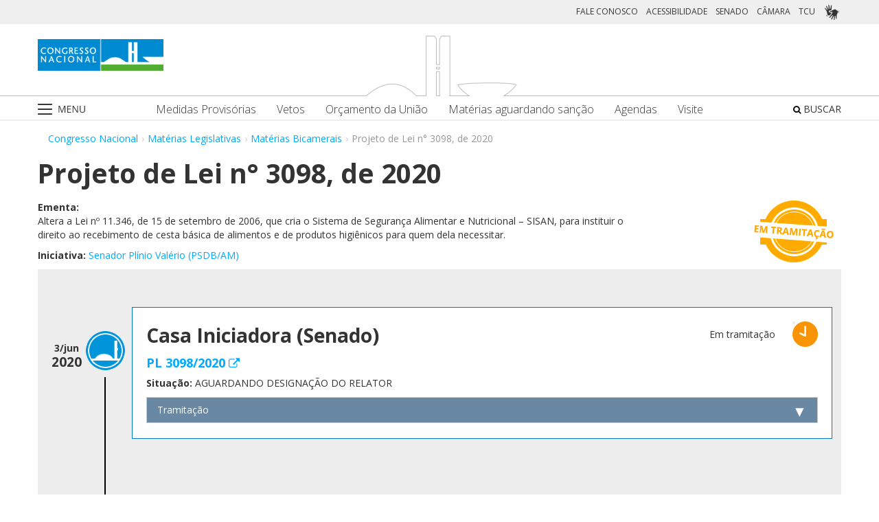

--- FILE ---
content_type: text/html;charset=UTF-8
request_url: https://www.congressonacional.leg.br/materias/materias-bicamerais/-/ver/pl-3098-2020
body_size: 55837
content:
<!DOCTYPE html> <html class="aui ltr" dir="ltr" lang="pt-BR"> <head> <title>Projeto de Lei n° 3098, de 2020 - Matérias Bicamerais - Congresso Nacional</title> <link rel="apple-touch-icon" sizes="180x180" href="https://www.congressonacional.leg.br/congresso-theme/images/favicon/apple-touch-icon.png"> <link rel="icon" type="image/png" sizes="32x32" href="https://www.congressonacional.leg.br/congresso-theme/images/favicon/favicon-32x32.png"> <link rel="icon" type="image/png" sizes="16x16" href="https://www.congressonacional.leg.br/congresso-theme/images/favicon/favicon-16x16.png"> <link rel="mask-icon" href="https://www.congressonacional.leg.br/congresso-theme/images/favicon/safari-pinned-tab.svg"> <link rel="shortcut icon" href="https://www.congressonacional.leg.br/congresso-theme/images/favicon/favicon.ico"> <meta content="initial-scale=1.0, width=device-width" name="viewport" /> <link rel="preconnect" href="https://fonts.googleapis.com"> <link rel="preconnect" href="https://fonts.gstatic.com" crossorigin> <link href="https://fonts.googleapis.com/css2?family=Open+Sans:ital,wght@0,300..800;1,300..800&display=swap" rel="stylesheet"> <meta content="text/html; charset=UTF-8" http-equiv="content-type" /> <meta content="Altera a Lei nº 11.346, de 15 de setembro de 2006, que cria o Sistema de Segurança Alimentar e Nutricional &#x2013; SISAN, para instituir o direito ao recebimento de cesta básica de alimentos e de produtos higiênicos para quem dela necessitar." lang="pt-BR" name="description" /> <link href="https://www.congressonacional.leg.br/congresso-theme/images/favicon.ico" rel="Shortcut Icon" /> <link class="lfr-css-file" href="https&#x3a;&#x2f;&#x2f;www&#x2e;congressonacional&#x2e;leg&#x2e;br&#x2f;congresso-theme&#x2f;css&#x2f;aui&#x2e;css&#x3f;browserId&#x3d;other&#x26;themeId&#x3d;congresso_WAR_congressotheme&#x26;minifierType&#x3d;css&#x26;languageId&#x3d;pt_BR&#x26;b&#x3d;6205&#x26;t&#x3d;1769788129000" rel="stylesheet" type="text/css" /> <link href="&#x2f;html&#x2f;css&#x2f;main&#x2e;css&#x3f;browserId&#x3d;other&#x26;themeId&#x3d;congresso_WAR_congressotheme&#x26;minifierType&#x3d;css&#x26;languageId&#x3d;pt_BR&#x26;b&#x3d;6205&#x26;t&#x3d;1586405536000" rel="stylesheet" type="text/css" /> <link href="https://www.congressonacional.leg.br/atividade-portlet/css/materia-bicameral.css?browserId=other&amp;themeId=congresso_WAR_congressotheme&amp;minifierType=css&amp;languageId=pt_BR&amp;b=6205&amp;t=1769788136000" rel="stylesheet" type="text/css" /> <link href="https://www.congressonacional.leg.br/notifications-portlet/notifications/css/main.css?browserId=other&amp;themeId=congresso_WAR_congressotheme&amp;minifierType=css&amp;languageId=pt_BR&amp;b=6205&amp;t=1769788117000" rel="stylesheet" type="text/css" /> <script type="text/javascript">var Liferay={Browser:{acceptsGzip:function(){return true},getMajorVersion:function(){return 131},getRevision:function(){return"537.36"},getVersion:function(){return"131.0"},isAir:function(){return false},isChrome:function(){return true},isFirefox:function(){return false},isGecko:function(){return true},isIe:function(){return false},isIphone:function(){return false},isLinux:function(){return false},isMac:function(){return true},isMobile:function(){return false},isMozilla:function(){return false},isOpera:function(){return false},isRtf:function(){return true},isSafari:function(){return true},isSun:function(){return false},isWap:function(){return false},isWapXhtml:function(){return false},isWebKit:function(){return true},isWindows:function(){return false},isWml:function(){return false}},Data:{NAV_SELECTOR:"#navigation",isCustomizationView:function(){return false},notices:[null]},ThemeDisplay:{getLayoutId:function(){return"122"},getLayoutURL:function(){return"https://www.congressonacional.leg.br/materias/materias-bicamerais"},getParentLayoutId:function(){return"18"},isPrivateLayout:function(){return"false"},isVirtualLayout:function(){return false},getBCP47LanguageId:function(){return"pt-BR"},getCDNBaseURL:function(){return"https://www.congressonacional.leg.br"},getCDNDynamicResourcesHost:function(){return""},getCDNHost:function(){return""},getCompanyId:function(){return"10159"},getCompanyGroupId:function(){return"10199"},getDefaultLanguageId:function(){return"pt_BR"},getDoAsUserIdEncoded:function(){return""},getLanguageId:function(){return"pt_BR"},getParentGroupId:function(){return"59501"},getPathContext:function(){return""},getPathImage:function(){return"/image"},getPathJavaScript:function(){return"/html/js"},getPathMain:function(){return"/c"},getPathThemeImages:function(){return"https://www.congressonacional.leg.br/congresso-theme/images"},getPathThemeRoot:function(){return"/congresso-theme"},getPlid:function(){return"108808001"},getPortalURL:function(){return"https://www.congressonacional.leg.br"},getPortletSetupShowBordersDefault:function(){return true},getScopeGroupId:function(){return"59501"},getScopeGroupIdOrLiveGroupId:function(){return"59501"},getSessionId:function(){return""},getSiteGroupId:function(){return"59501"},getURLControlPanel:function(){return"/group/control_panel?refererPlid=108808001"},getURLHome:function(){return"https\x3a\x2f\x2fwww\x2econgressonacional\x2eleg\x2ebr\x2fweb\x2fguest"},getUserId:function(){return"10163"},getUserName:function(){return""},isAddSessionIdToURL:function(){return false},isFreeformLayout:function(){return false},isImpersonated:function(){return false},isSignedIn:function(){return false},isStateExclusive:function(){return false},isStateMaximized:function(){return false},isStatePopUp:function(){return false}},PropsValues:{NTLM_AUTH_ENABLED:false}};var themeDisplay=Liferay.ThemeDisplay;Liferay.AUI={getAvailableLangPath:function(){return"available_languages.jsp?browserId=other&themeId=congresso_WAR_congressotheme&colorSchemeId=01&minifierType=js&languageId=pt_BR&b=6205&t=1588113760000"},getCombine:function(){return true},getComboPath:function(){return"/combo/?browserId=other&minifierType=&languageId=pt_BR&b=6205&t=1588113760000&"},getFilter:function(){return"min"},getJavaScriptRootPath:function(){return"/html/js"},getLangPath:function(){return"aui_lang.jsp?browserId=other&themeId=congresso_WAR_congressotheme&colorSchemeId=01&minifierType=js&languageId=pt_BR&b=6205&t=1588113760000"},getStaticResourceURLParams:function(){return"?browserId=other&minifierType=&languageId=pt_BR&b=6205&t=1588113760000"}};Liferay.authToken="cbSwTCPH";Liferay.currentURL="\x2fmaterias\x2fmaterias-bicamerais\x2f-\x2fver\x2fpl-3098-2020";Liferay.currentURLEncoded="%2Fmaterias%2Fmaterias-bicamerais%2F-%2Fver%2Fpl-3098-2020";</script> <script src="/html/js/barebone.jsp?browserId=other&amp;themeId=congresso_WAR_congressotheme&amp;colorSchemeId=01&amp;minifierType=js&amp;minifierBundleId=javascript.barebone.files&amp;languageId=pt_BR&amp;b=6205&amp;t=1588113760000" type="text/javascript"></script> <script type="text/javascript">Liferay.Portlet.list=["materiabicameral_WAR_atividadeportlet","menucongresso_WAR_senadoportlet"];</script> <link class="lfr-css-file" href="https&#x3a;&#x2f;&#x2f;www&#x2e;congressonacional&#x2e;leg&#x2e;br&#x2f;congresso-theme&#x2f;css&#x2f;main&#x2e;css&#x3f;browserId&#x3d;other&#x26;themeId&#x3d;congresso_WAR_congressotheme&#x26;minifierType&#x3d;css&#x26;languageId&#x3d;pt_BR&#x26;b&#x3d;6205&#x26;t&#x3d;1769788129000" rel="stylesheet" type="text/css" /> <style type="text/css">#p_p_id_materiabicameral_WAR_atividadeportlet_ .portlet-borderless-container{border-width:;border-style:}</style> <link href="/congresso-theme/css/font-awesome/5.15.4/css/all.min.css" rel="stylesheet" type="text/css"> <!-- Google tag (gtag.js) --> <script async src="https://www.googletagmanager.com/gtag/js?id=G-K70F0MKH7X"></script> <script>window.dataLayer=window.dataLayer||[];function gtag(){dataLayer.push(arguments)}gtag("js",new Date());gtag("config","G-K70F0MKH7X");</script> </head> <body class=" yui3-skin-sam controls-visible signed-out public-page site"> <a href="#main-content" id="skip-to-content">Pular para o conteúdo</a> <div id="wrapper"> <section class="container topo"> <header id="banner" role="banner"> <div id="heading"> <div class="row-fluid cn-topo"> <div class="span12 coluna1"> <!-- barra links --> <div class=" cn-grupo-links-barra"> <div class="container" > <div class="cn-grupo-links pull-right"> <div class="cn-grupo-links--item"> <a href="https://www.congressonacional.leg.br/fale-conosco" target="_blank">FALE CONOSCO</a> </div> <div class="cn-grupo-links--item"> <a href="https://www.congressonacional.leg.br/institucional/acessibilidade" target="_blank">ACESSIBILIDADE</a> </div> <div class="cn-grupo-links--item"> <a href="https://www12.senado.leg.br/hpsenado" target="_blank"> SENADO </a> </div> <div class="cn-grupo-links--item"> <a href="https://www.camara.leg.br/" target="_blank"> CÂMARA </a> </div> <div class="cn-grupo-links--item"> <a href="https://portal.tcu.gov.br/" target="_blank"> TCU </a> </div> <div class="cn-grupo-links--item libras"> <a href="#" id="link_vlibras"> <img src="https://www.congressonacional.leg.br/congresso-theme/images/icon-libras-2.png" class="img_libras" alt="Libras"> </a> </div> </div> </div> </div> <!-- fim barra links --> <div class="topo_cn"> <div class="row-fluid topo cn-topo-desktop"> <div class="container"> <div class="span4 logo_cn1"> <a class="logo custom-logo" href="/home" title="Go to Congresso Nacional"> <img src="https://www.congressonacional.leg.br/congresso-theme/images/marca_cn.png" width="183" height="46" alt="Logo Congresso Nacional"> </a> </div> <div class="span4 logo_cn2 text-center"> <img src="https://www.congressonacional.leg.br/congresso-theme/images/banner-topo.png" alt="Logo Congresso Nacional"> </div> </div> </div> <div class="cn-topo-navigation"> <div class="portlet-boundary portlet-boundary_menucongresso_WAR_senadoportlet_ portlet-static portlet-static-end portlet-borderless menu-congresso-portlet " id="p_p_id_menucongresso_WAR_senadoportlet_" > <span id="p_menucongresso_WAR_senadoportlet"></span> <div class="portlet-borderless-container" style=""> <div class="portlet-body"> <!-- navbar desktop--> <div class="cn-menu-desktop"> <nav class="$nav_css_class" id="navigation" role="navigation"> <div class="container"> <div class="navbar"> <div class="nav container"> <div class="navbar-inner"> <div class="cn-botao-menu"> <a class="dropdown-toggle" data-toggle="dropdown" href="#"> <img src="/congresso-theme/images/_cn_botao_menu.png" alt="Menu" class="cn__botao-menu--menu-desktop"> </a> <ul id="navlistselector" class="dropdown-menu"> <li id="layout_17" role="presentation"> <a href="https://www.congressonacional.leg.br/home" role="menuitem"> <span>Home</span> </a> </li> <li id="layout_9" role="presentation" class="dropdown-submenu"> <a class="dropdown-toggle" data-toggle="dropdown" href="https://www.congressonacional.leg.br/institucional" role="menuitem"> <span>Institucional</span> </a> <ul class="dropdown-menu child-menu" role="menu"> <li class="" id="layout_10" role="presentation"> <a href="https://www.congressonacional.leg.br/institucional/sobre-o-congresso-nacional" $nav_child.getTarget() role="menuitem">Sobre o Congresso Nacional</a> </li> <li class="" id="layout_53" role="presentation"> <a href="https://www.congressonacional.leg.br/institucional/atribuicoes" $nav_child.getTarget() role="menuitem">Atribuições</a> </li> <li class="" id="layout_12" role="presentation"> <a href="http://www2.congressonacional.leg.br/visite" $nav_child.getTarget() role="menuitem">Visite</a> </li> <li class="" id="layout_76" role="presentation"> <a href="https://www12.senado.leg.br/institucional/arquivo" $nav_child.getTarget() role="menuitem">Arquivo do Senado Federal</a> </li> <li class="" id="layout_77" role="presentation"> <a href="http://www2.camara.leg.br/a-camara/documentos-e-pesquisa/arquivo" $nav_child.getTarget() role="menuitem">Arquivo da Câmara dos Deputados</a> </li> <li class="" id="layout_68" role="presentation"> <a href="https://www12.senado.leg.br/institucional/biblioteca" $nav_child.getTarget() role="menuitem">Biblioteca do Senado Federal</a> </li> <li class="" id="layout_69" role="presentation"> <a href="http://www2.camara.leg.br/a-camara/documentos-e-pesquisa/biblioteca" $nav_child.getTarget() role="menuitem">Biblioteca da Câmara dos Deputados</a> </li> <li class="" id="layout_70" role="presentation"> <a href="https://saberes.senado.leg.br/" $nav_child.getTarget() role="menuitem">Cursos do Senado Federal</a> </li> <li class="" id="layout_71" role="presentation"> <a href="http://www2.camara.leg.br/a-camara/cursos" $nav_child.getTarget() role="menuitem">Cursos da Câmara dos Deputados</a> </li> <li class="" id="layout_72" role="presentation"> <a href="http://livraria.senado.leg.br/" $nav_child.getTarget() role="menuitem">Livraria do Senado Federal</a> </li> <li class="" id="layout_73" role="presentation"> <a href="http://livraria.camara.leg.br/" $nav_child.getTarget() role="menuitem">Livraria da Câmara dos Deputados</a> </li> <li class="" id="layout_74" role="presentation"> <a href="https://www12.senado.leg.br/institucional/museu" $nav_child.getTarget() role="menuitem">Museu do Senado Federal</a> </li> <li class="" id="layout_75" role="presentation"> <a href="http://www2.camara.leg.br/a-camara/visiteacamara/cultura-na-camara/museu" $nav_child.getTarget() role="menuitem">Museu da Câmara dos Deputados</a> </li> <li class="" id="layout_81" role="presentation"> <a href="http://www1.congressonacional.leg.br/camaraesenadonacampus" $nav_child.getTarget() role="menuitem">Câmara e Senado na Campus</a> </li> <li class="" id="layout_107" role="presentation"> <a href="https://www.congressonacional.leg.br/rede-legislativo-sustentavel" $nav_child.getTarget() role="menuitem">Rede Legislativo Sustentável</a> </li> <li class="" id="layout_179" role="presentation"> <a href="https://www.congressonacional.leg.br/institucional/rede-equidade" $nav_child.getTarget() role="menuitem">Rede Equidade</a> </li> </ul> </li> <li id="layout_13" role="presentation" class="dropdown-submenu"> <a class="dropdown-toggle" data-toggle="dropdown" href="https://www.congressonacional.leg.br/sessoes" role="menuitem"> <span>Sessões e Reuniões</span> </a> <ul class="dropdown-menu child-menu" role="menu"> <li class="" id="layout_1" role="presentation"> <a href="https://www.congressonacional.leg.br/sessoes/agenda-do-congresso-nacional" $nav_child.getTarget() role="menuitem">Sessão Conjunta</a> </li> <li class="" id="layout_50" role="presentation"> <a href="https://www.congressonacional.leg.br/sessoes/agenda-do-congresso-senado-e-camara" $nav_child.getTarget() role="menuitem">Agenda do Congresso, Senado e Câmara</a> </li> <li class="" id="layout_15" role="presentation"> <a href="https://legis.senado.leg.br/ordiaportal/casa/CN" $nav_child.getTarget() role="menuitem">Ordem do Dia</a> </li> <li class="" id="layout_16" role="presentation"> <a href="https://www.congressonacional.leg.br/sessoes/questoes-de-ordem" $nav_child.getTarget() role="menuitem">Questões de Ordem</a> </li> </ul> </li> <li id="layout_18" role="presentation" class="dropdown-submenu"> <a class="dropdown-toggle" data-toggle="dropdown" href="https://www.congressonacional.leg.br/materias" role="menuitem"> <span>Matérias Legislativas</span> </a> <ul class="dropdown-menu child-menu" role="menu"> <li class="" id="layout_6" role="presentation"> <a href="https://www.congressonacional.leg.br/materias/medidas-provisorias" $nav_child.getTarget() role="menuitem">Medidas Provisórias</a> </li> <li class="" id="layout_5" role="presentation"> <a href="https://www.congressonacional.leg.br/materias/vetos" $nav_child.getTarget() role="menuitem">Vetos</a> </li> <li class="" id="layout_269" role="presentation"> <a href="https://www.congressonacional.leg.br/web/orcamento" $nav_child.getTarget() role="menuitem">Orçamento da União</a> </li> <li class="" id="layout_270" role="presentation"> <a href="https://www.congressonacional.leg.br/web/cmo/materias/projetos-de-lei-do-congresso" $nav_child.getTarget() role="menuitem">Projetos de Lei - PLNs</a> </li> <li class="" id="layout_271" role="presentation"> <a href="https://www.congressonacional.leg.br/web/cmo/materias/creditos-extraordinarios" $nav_child.getTarget() role="menuitem">MPVs de crédito</a> </li> <li class="" id="layout_122" role="presentation"> <a href="https://www.congressonacional.leg.br/materias/materias-bicamerais" $nav_child.getTarget() role="menuitem">Matérias Bicamerais</a> </li> <li class="" id="layout_54" role="presentation"> <a href="https://www.congressonacional.leg.br/materias/materias-aguardando-sancao" $nav_child.getTarget() role="menuitem">Matérias Aguardando Sanção</a> </li> <li class="" id="layout_67" role="presentation"> <a href="https://www.congressonacional.leg.br/materias/acompanhamento" $nav_child.getTarget() role="menuitem">Acompanhamento de Matérias</a> </li> <li class="" id="layout_2" role="presentation"> <a href="https://www.congressonacional.leg.br/materias/pesquisa" $nav_child.getTarget() role="menuitem">Pesquisa de Matérias</a> </li> <li class="" id="layout_220" role="presentation"> <a href="https://www3.congressonacional.leg.br/editor-emendas/" $nav_child.getTarget() role="menuitem">Editor de emendas</a> </li> <li class="" id="layout_247" role="presentation"> <a href="https://www.congressonacional.leg.br/editor-de-textos-legislativos-lexedit" $nav_child.getTarget() role="menuitem">Editor de Textos Legislativos (LexEdit)</a> </li> </ul> </li> <li id="layout_19" role="presentation" class="dropdown-submenu"> <a class="dropdown-toggle" data-toggle="dropdown" href="https://www.congressonacional.leg.br/parlamentares" role="menuitem"> <span>Parlamentares</span> </a> <ul class="dropdown-menu child-menu" role="menu"> <li class="" id="layout_20" role="presentation"> <a href="https://www.congressonacional.leg.br/parlamentares/mesa-do-congresso-nacional" $nav_child.getTarget() role="menuitem">Mesa do Congresso Nacional</a> </li> <li class="" id="layout_21" role="presentation"> <a href="https://www.congressonacional.leg.br/parlamentares/liderancas-do-congresso-nacional" $nav_child.getTarget() role="menuitem">Lideranças do Congresso Nacional</a> </li> <li class="" id="layout_22" role="presentation"> <a href="http://www25.senado.leg.br/web/senadores/comissao-diretora" $nav_child.getTarget() role="menuitem">Mesa do Senado Federal</a> </li> <li class="" id="layout_23" role="presentation"> <a href="http://www25.senado.leg.br/web/senadores/liderancas-parlamentares" $nav_child.getTarget() role="menuitem">Lideranças no Senado Federal</a> </li> <li class="" id="layout_25" role="presentation"> <a href="http://www2.camara.leg.br/a-camara/mesa" $nav_child.getTarget() role="menuitem">Mesa da Câmara dos Deputados</a> </li> <li class="" id="layout_26" role="presentation"> <a href="http://www2.camara.leg.br/deputados/liderancas-e-bancadas" $nav_child.getTarget() role="menuitem">Lideranças na Câmara dos Deputados</a> </li> <li class="" id="layout_8" role="presentation"> <a href="https://www.congressonacional.leg.br/parlamentares/em-exercicio" $nav_child.getTarget() role="menuitem">Parlamentares em exercício</a> </li> <li class="" id="layout_246" role="presentation"> <a href="https://www.congressonacional.leg.br/frentes-parlamentares" $nav_child.getTarget() role="menuitem">Frentes Parlamentares</a> </li> </ul> </li> <li id="layout_27" role="presentation" class="dropdown-submenu"> <a class="dropdown-toggle" data-toggle="dropdown" href="https://www.congressonacional.leg.br/comissoes-mistas" role="menuitem"> <span>Comissões Mistas</span> </a> <ul class="dropdown-menu child-menu" role="menu"> <li class="" id="layout_42" role="presentation"> <a href="http://legis.senado.leg.br/comissoes/comissao?codcol=449" $nav_child.getTarget() role="menuitem">Atividades de Inteligência</a> </li> <li class="" id="layout_44" role="presentation"> <a href="http://legis.senado.leg.br/comissoes/comissao?codcol=1774" $nav_child.getTarget() role="menuitem">Combate à Violência contra a mulher</a> </li> <li class="" id="layout_38" role="presentation"> <a href="https://www.congressonacional.leg.br/web/cmo" $nav_child.getTarget() role="menuitem">Comissão Mista de Orçamento</a> </li> <li class="" id="layout_52" role="presentation"> <a href="https://www.congressonacional.leg.br/comissoes-mistas/comissao-representativa" $nav_child.getTarget() role="menuitem">Comissão Representativa</a> </li> <li class="" id="layout_47" role="presentation"> <a href="http://www25.senado.leg.br/web/atividade/conselhos/-/conselho/cocn" $nav_child.getTarget() role="menuitem">Conselho da Ordem do Congresso</a> </li> <li class="" id="layout_46" role="presentation"> <a href="http://www25.senado.leg.br/web/atividade/conselhos/-/conselho/ccs" $nav_child.getTarget() role="menuitem">Conselho de Comunicação Social</a> </li> <li class="" id="layout_45" role="presentation"> <a href="https://legis.senado.leg.br/comissoes/comissao?3&amp;codcol=2091" $nav_child.getTarget() role="menuitem">Consolidação da Legislação Federal</a> </li> <li class="" id="layout_37" role="presentation"> <a href="http://legis.senado.leg.br/comissoes/pesquisa_comissao?tipo=cpi&amp;casa=cn" $nav_child.getTarget() role="menuitem">CPMI</a> </li> <li class="" id="layout_43" role="presentation"> <a href="http://legis.senado.leg.br/comissoes/comissao?codcol=1636" $nav_child.getTarget() role="menuitem">FIPA</a> </li> <li class="" id="layout_36" role="presentation"> <a href="http://legis.senado.leg.br/comissoes/pesquisa_comissao?tipo=mpv&amp;casa=cn&amp;sit=aguard,func" $nav_child.getTarget() role="menuitem">Medidas Provisórias</a> </li> <li class="" id="layout_94" role="presentation"> <a href="https://legis.senado.leg.br/comissoes/comissao?13&amp;codcol=2301" $nav_child.getTarget() role="menuitem">Migrações Internacionais e Refugiados</a> </li> <li class="" id="layout_39" role="presentation"> <a href="http://legis.senado.leg.br/comissoes/comissao?codcol=1450" $nav_child.getTarget() role="menuitem">Mudanças Climáticas</a> </li> <li class="" id="layout_41" role="presentation"> <a href="http://legis.senado.leg.br/comissoes/comissao?codcol=1775" $nav_child.getTarget() role="menuitem">Países da Língua Portuguesa</a> </li> <li class="" id="layout_61" role="presentation"> <a href="http://www2.camara.leg.br/atividade-legislativa/comissoes/comissoes-mistas/cpcms" $nav_child.getTarget() role="menuitem">Representação Brasileira no Parlamento do Mercosul</a> </li> </ul> </li> <li id="layout_29" role="presentation" class="dropdown-submenu"> <a class="dropdown-toggle" data-toggle="dropdown" href="https://www.congressonacional.leg.br/legislacao-e-publicacoes" role="menuitem"> <span>Legislação e Publicações</span> </a> <ul class="dropdown-menu child-menu" role="menu"> <li class="" id="layout_30" role="presentation"> <a href="https://www.congressonacional.leg.br/legislacao-e-publicacoes/regimento-do-congresso-nacional" $nav_child.getTarget() role="menuitem">Regimentos do Congresso, Senado e Câmara</a> </li> <li class="" id="layout_31" role="presentation"> <a href="http://legis.senado.leg.br/diarios/PublicacoesOficiais" $nav_child.getTarget() role="menuitem">Diário do Congresso Nacional</a> </li> <li class="" id="layout_33" role="presentation"> <a href="http://legis.senado.leg.br/diarios/PublicacoesOficiais" $nav_child.getTarget() role="menuitem">Diário do Senado Federal</a> </li> <li class="" id="layout_35" role="presentation"> <a href="http://imagem.camara.gov.br/diarios.asp?selCodColecaoCsv=D" $nav_child.getTarget() role="menuitem">Diário da Câmara dos Deputados</a> </li> <li class="" id="layout_86" role="presentation"> <a href="https://www.congressonacional.leg.br/legislacao-e-publicacoes/glossario-legislativo" $nav_child.getTarget() role="menuitem">Glossário de Termos Legislativos</a> </li> <li class="" id="layout_151" role="presentation"> <a href="https://www.congressonacional.leg.br/legislacao-e-publicacoes/glossario-orcamentario" $nav_child.getTarget() role="menuitem">Glossário de Termos Orçamentários</a> </li> <li class="" id="layout_216" role="presentation"> <a href="https://www.congressonacional.leg.br/legislacao-e-publicacoes/glossario-tecnica-legislativa" $nav_child.getTarget() role="menuitem">Glossário de Termos da Técnica Legislativa</a> </li> <li class="" id="layout_90" role="presentation"> <a href="https://www2.camara.leg.br/atividade-legislativa/legislacao/Constituicoes_Brasileiras/constituicao1988.html" $nav_child.getTarget() role="menuitem">Constituição Federal</a> </li> <li class="" id="layout_221" role="presentation"> <a href="https://normas.leg.br/busca" $nav_child.getTarget() role="menuitem">Normas</a> </li> </ul> </li> <li id="layout_243" role="presentation" class="dropdown-submenu"> <a class="dropdown-toggle" data-toggle="dropdown" href="https://www.congressonacional.leg.br/especiais" role="menuitem"> <span>Especiais</span> </a> <ul class="dropdown-menu child-menu" role="menu"> <li class="" id="layout_254" role="presentation"> <a href="https://www.congressonacional.leg.br/brics/index.html" $nav_child.getTarget() role="menuitem">11º Fórum Parlamentar do Brics</a> </li> <li class="" id="layout_245" role="presentation"> <a href="https://www.congressonacional.leg.br/p20" $nav_child.getTarget() role="menuitem">P20 - 10ª Cúpula de Presidentes dos Parlamentos do G20</a> </li> </ul> </li> </ul> </div> <div class="cn-menu-destaque"> <div class="row-fluid text-align"> <div class="links_destaque_principal"> <ul class="nav inline"> <li class="links_destaques"><a href="https://www.congressonacional.leg.br/materias/medidas-provisorias">Medidas Provisórias</a></li> <li class="links_destaques"><a href="https://www.congressonacional.leg.br/materias/vetos">Vetos</a></li> <li class="links_destaques"><a href="/web/orcamento">Orçamento da União</a></li> <li class="links_destaques"><a href="https://www.congressonacional.leg.br/materias/materias-aguardando-sancao">Matérias aguardando sanção</a></li> <li class="links_destaques"><a href="https://www.congressonacional.leg.br/sessoes/agenda-do-congresso-senado-e-camara">Agendas</a> </li> <li class="links_destaques"><a href="http://www2.congressonacional.leg.br/visite" target="_blank">Visite</a></li> </ul> </div> </div> </div> <div class="btn-busca-theme"> <a href="https://www6g.senado.leg.br/busca-congresso/"> <i class="icon icon-search"></i> BUSCAR </a> </div> </div> </div> </div> </div> </nav> </div> <!-- navbar mobile --> <div class="cn-menu-mobile"> <div class="cn-barra-menu-phone"> <div class="cn-barra-menu-phone--item"> <a class="cn-barra-menu-phone--item-image-link collapsed" data-toggle="collapse" data-target="#navigationMobile" href="#"> <img src="/congresso-theme/images/_cn_botao_menu_mobile.png" alt="Menu"></a> </div> <div class="row-fluid topo cn-topo-mobile text-center"> <a class="logo default-logo" href="/home" title="Go to Congresso Nacional"> <img src="/congresso-theme/images/marca_cn.png" width="226" height="57" alt="Logo Congresso Nacional"> </a> </div> <div class="btn-busca-mobile-theme"> <a href="https://www6g.senado.leg.br/busca-congresso/" target="_blank"> <i class="icon icon-search"> </i> </a> </div> </div> <nav class="nav-collapse collapse" id="navigationMobile" role="navigation" style="height: 0px;"> <div class="navbar cn-menu-mobile"> <div class="nav container"> <div class="navbar-inner"> <div class="container"> <ul class="nav navbar-nav" role="menu"> <li class="links_destaques"><a href="https://www.congressonacional.leg.br/materias/medidas-provisorias">Medidas Provisórias</a></li> <li class="links_destaques"><a href="https://www.congressonacional.leg.br/materias/vetos">Vetos</a></li> <li class="links_destaques"><a href="/web/orcamento">Orçamento da União</a></li> <li class="links_destaques"><a href="https://www.congressonacional.leg.br/materias/materias-aguardando-sancao">Matérias aguardando sanção</a></li> <li class="links_destaques"><a href="https://www.congressonacional.leg.br/sessoes/agenda-do-congresso-senado-e-camara">Agendas</a> </li> <li class="links_destaques"><a href="http://www2.congressonacional.leg.br/visite" target="_blank">Visite</a></li> </ul> <hr class="links_destaques" /> <ul class="nav navbar-nav" role="menu"> <li id="layout_17" role="presentation"> <a href="https://www.congressonacional.leg.br/home" role="menuitem"> <span>Home</span> </a> </li> <li id="layout_9" role="presentation" class="dropdown-submenu"> <a class="dropdown-toggle" data-toggle="dropdown" href="https://www.congressonacional.leg.br/institucional" role="menuitem"> <span>Institucional</span> </a> <ul class="dropdown-menu child-menu" role="menu"> <li class="" id="layout_10" role="presentation"> <a href="https://www.congressonacional.leg.br/institucional/sobre-o-congresso-nacional" $nav_child.getTarget() role="menuitem">Sobre o Congresso Nacional</a> </li> <li class="" id="layout_53" role="presentation"> <a href="https://www.congressonacional.leg.br/institucional/atribuicoes" $nav_child.getTarget() role="menuitem">Atribuições</a> </li> <li class="" id="layout_12" role="presentation"> <a href="http://www2.congressonacional.leg.br/visite" $nav_child.getTarget() role="menuitem">Visite</a> </li> <li class="" id="layout_76" role="presentation"> <a href="https://www12.senado.leg.br/institucional/arquivo" $nav_child.getTarget() role="menuitem">Arquivo do Senado Federal</a> </li> <li class="" id="layout_77" role="presentation"> <a href="http://www2.camara.leg.br/a-camara/documentos-e-pesquisa/arquivo" $nav_child.getTarget() role="menuitem">Arquivo da Câmara dos Deputados</a> </li> <li class="" id="layout_68" role="presentation"> <a href="https://www12.senado.leg.br/institucional/biblioteca" $nav_child.getTarget() role="menuitem">Biblioteca do Senado Federal</a> </li> <li class="" id="layout_69" role="presentation"> <a href="http://www2.camara.leg.br/a-camara/documentos-e-pesquisa/biblioteca" $nav_child.getTarget() role="menuitem">Biblioteca da Câmara dos Deputados</a> </li> <li class="" id="layout_70" role="presentation"> <a href="https://saberes.senado.leg.br/" $nav_child.getTarget() role="menuitem">Cursos do Senado Federal</a> </li> <li class="" id="layout_71" role="presentation"> <a href="http://www2.camara.leg.br/a-camara/cursos" $nav_child.getTarget() role="menuitem">Cursos da Câmara dos Deputados</a> </li> <li class="" id="layout_72" role="presentation"> <a href="http://livraria.senado.leg.br/" $nav_child.getTarget() role="menuitem">Livraria do Senado Federal</a> </li> <li class="" id="layout_73" role="presentation"> <a href="http://livraria.camara.leg.br/" $nav_child.getTarget() role="menuitem">Livraria da Câmara dos Deputados</a> </li> <li class="" id="layout_74" role="presentation"> <a href="https://www12.senado.leg.br/institucional/museu" $nav_child.getTarget() role="menuitem">Museu do Senado Federal</a> </li> <li class="" id="layout_75" role="presentation"> <a href="http://www2.camara.leg.br/a-camara/visiteacamara/cultura-na-camara/museu" $nav_child.getTarget() role="menuitem">Museu da Câmara dos Deputados</a> </li> <li class="" id="layout_81" role="presentation"> <a href="http://www1.congressonacional.leg.br/camaraesenadonacampus" $nav_child.getTarget() role="menuitem">Câmara e Senado na Campus</a> </li> <li class="" id="layout_107" role="presentation"> <a href="https://www.congressonacional.leg.br/rede-legislativo-sustentavel" $nav_child.getTarget() role="menuitem">Rede Legislativo Sustentável</a> </li> <li class="" id="layout_179" role="presentation"> <a href="https://www.congressonacional.leg.br/institucional/rede-equidade" $nav_child.getTarget() role="menuitem">Rede Equidade</a> </li> </ul> </li> <li id="layout_13" role="presentation" class="dropdown-submenu"> <a class="dropdown-toggle" data-toggle="dropdown" href="https://www.congressonacional.leg.br/sessoes" role="menuitem"> <span>Sessões e Reuniões</span> </a> <ul class="dropdown-menu child-menu" role="menu"> <li class="" id="layout_1" role="presentation"> <a href="https://www.congressonacional.leg.br/sessoes/agenda-do-congresso-nacional" $nav_child.getTarget() role="menuitem">Sessão Conjunta</a> </li> <li class="" id="layout_50" role="presentation"> <a href="https://www.congressonacional.leg.br/sessoes/agenda-do-congresso-senado-e-camara" $nav_child.getTarget() role="menuitem">Agenda do Congresso, Senado e Câmara</a> </li> <li class="" id="layout_15" role="presentation"> <a href="https://legis.senado.leg.br/ordiaportal/casa/CN" $nav_child.getTarget() role="menuitem">Ordem do Dia</a> </li> <li class="" id="layout_16" role="presentation"> <a href="https://www.congressonacional.leg.br/sessoes/questoes-de-ordem" $nav_child.getTarget() role="menuitem">Questões de Ordem</a> </li> </ul> </li> <li id="layout_18" role="presentation" class="dropdown-submenu"> <a class="dropdown-toggle" data-toggle="dropdown" href="https://www.congressonacional.leg.br/materias" role="menuitem"> <span>Matérias Legislativas</span> </a> <ul class="dropdown-menu child-menu" role="menu"> <li class="" id="layout_6" role="presentation"> <a href="https://www.congressonacional.leg.br/materias/medidas-provisorias" $nav_child.getTarget() role="menuitem">Medidas Provisórias</a> </li> <li class="" id="layout_5" role="presentation"> <a href="https://www.congressonacional.leg.br/materias/vetos" $nav_child.getTarget() role="menuitem">Vetos</a> </li> <li class="" id="layout_269" role="presentation"> <a href="https://www.congressonacional.leg.br/web/orcamento" $nav_child.getTarget() role="menuitem">Orçamento da União</a> </li> <li class="" id="layout_270" role="presentation"> <a href="https://www.congressonacional.leg.br/web/cmo/materias/projetos-de-lei-do-congresso" $nav_child.getTarget() role="menuitem">Projetos de Lei - PLNs</a> </li> <li class="" id="layout_271" role="presentation"> <a href="https://www.congressonacional.leg.br/web/cmo/materias/creditos-extraordinarios" $nav_child.getTarget() role="menuitem">MPVs de crédito</a> </li> <li class="" id="layout_122" role="presentation"> <a href="https://www.congressonacional.leg.br/materias/materias-bicamerais" $nav_child.getTarget() role="menuitem">Matérias Bicamerais</a> </li> <li class="" id="layout_54" role="presentation"> <a href="https://www.congressonacional.leg.br/materias/materias-aguardando-sancao" $nav_child.getTarget() role="menuitem">Matérias Aguardando Sanção</a> </li> <li class="" id="layout_67" role="presentation"> <a href="https://www.congressonacional.leg.br/materias/acompanhamento" $nav_child.getTarget() role="menuitem">Acompanhamento de Matérias</a> </li> <li class="" id="layout_2" role="presentation"> <a href="https://www.congressonacional.leg.br/materias/pesquisa" $nav_child.getTarget() role="menuitem">Pesquisa de Matérias</a> </li> <li class="" id="layout_220" role="presentation"> <a href="https://www3.congressonacional.leg.br/editor-emendas/" $nav_child.getTarget() role="menuitem">Editor de emendas</a> </li> <li class="" id="layout_247" role="presentation"> <a href="https://www.congressonacional.leg.br/editor-de-textos-legislativos-lexedit" $nav_child.getTarget() role="menuitem">Editor de Textos Legislativos (LexEdit)</a> </li> </ul> </li> <li id="layout_19" role="presentation" class="dropdown-submenu"> <a class="dropdown-toggle" data-toggle="dropdown" href="https://www.congressonacional.leg.br/parlamentares" role="menuitem"> <span>Parlamentares</span> </a> <ul class="dropdown-menu child-menu" role="menu"> <li class="" id="layout_20" role="presentation"> <a href="https://www.congressonacional.leg.br/parlamentares/mesa-do-congresso-nacional" $nav_child.getTarget() role="menuitem">Mesa do Congresso Nacional</a> </li> <li class="" id="layout_21" role="presentation"> <a href="https://www.congressonacional.leg.br/parlamentares/liderancas-do-congresso-nacional" $nav_child.getTarget() role="menuitem">Lideranças do Congresso Nacional</a> </li> <li class="" id="layout_22" role="presentation"> <a href="http://www25.senado.leg.br/web/senadores/comissao-diretora" $nav_child.getTarget() role="menuitem">Mesa do Senado Federal</a> </li> <li class="" id="layout_23" role="presentation"> <a href="http://www25.senado.leg.br/web/senadores/liderancas-parlamentares" $nav_child.getTarget() role="menuitem">Lideranças no Senado Federal</a> </li> <li class="" id="layout_25" role="presentation"> <a href="http://www2.camara.leg.br/a-camara/mesa" $nav_child.getTarget() role="menuitem">Mesa da Câmara dos Deputados</a> </li> <li class="" id="layout_26" role="presentation"> <a href="http://www2.camara.leg.br/deputados/liderancas-e-bancadas" $nav_child.getTarget() role="menuitem">Lideranças na Câmara dos Deputados</a> </li> <li class="" id="layout_8" role="presentation"> <a href="https://www.congressonacional.leg.br/parlamentares/em-exercicio" $nav_child.getTarget() role="menuitem">Parlamentares em exercício</a> </li> <li class="" id="layout_246" role="presentation"> <a href="https://www.congressonacional.leg.br/frentes-parlamentares" $nav_child.getTarget() role="menuitem">Frentes Parlamentares</a> </li> </ul> </li> <li id="layout_27" role="presentation" class="dropdown-submenu"> <a class="dropdown-toggle" data-toggle="dropdown" href="https://www.congressonacional.leg.br/comissoes-mistas" role="menuitem"> <span>Comissões Mistas</span> </a> <ul class="dropdown-menu child-menu" role="menu"> <li class="" id="layout_42" role="presentation"> <a href="http://legis.senado.leg.br/comissoes/comissao?codcol=449" $nav_child.getTarget() role="menuitem">Atividades de Inteligência</a> </li> <li class="" id="layout_44" role="presentation"> <a href="http://legis.senado.leg.br/comissoes/comissao?codcol=1774" $nav_child.getTarget() role="menuitem">Combate à Violência contra a mulher</a> </li> <li class="" id="layout_38" role="presentation"> <a href="https://www.congressonacional.leg.br/web/cmo" $nav_child.getTarget() role="menuitem">Comissão Mista de Orçamento</a> </li> <li class="" id="layout_52" role="presentation"> <a href="https://www.congressonacional.leg.br/comissoes-mistas/comissao-representativa" $nav_child.getTarget() role="menuitem">Comissão Representativa</a> </li> <li class="" id="layout_47" role="presentation"> <a href="http://www25.senado.leg.br/web/atividade/conselhos/-/conselho/cocn" $nav_child.getTarget() role="menuitem">Conselho da Ordem do Congresso</a> </li> <li class="" id="layout_46" role="presentation"> <a href="http://www25.senado.leg.br/web/atividade/conselhos/-/conselho/ccs" $nav_child.getTarget() role="menuitem">Conselho de Comunicação Social</a> </li> <li class="" id="layout_45" role="presentation"> <a href="https://legis.senado.leg.br/comissoes/comissao?3&amp;codcol=2091" $nav_child.getTarget() role="menuitem">Consolidação da Legislação Federal</a> </li> <li class="" id="layout_37" role="presentation"> <a href="http://legis.senado.leg.br/comissoes/pesquisa_comissao?tipo=cpi&amp;casa=cn" $nav_child.getTarget() role="menuitem">CPMI</a> </li> <li class="" id="layout_43" role="presentation"> <a href="http://legis.senado.leg.br/comissoes/comissao?codcol=1636" $nav_child.getTarget() role="menuitem">FIPA</a> </li> <li class="" id="layout_36" role="presentation"> <a href="http://legis.senado.leg.br/comissoes/pesquisa_comissao?tipo=mpv&amp;casa=cn&amp;sit=aguard,func" $nav_child.getTarget() role="menuitem">Medidas Provisórias</a> </li> <li class="" id="layout_94" role="presentation"> <a href="https://legis.senado.leg.br/comissoes/comissao?13&amp;codcol=2301" $nav_child.getTarget() role="menuitem">Migrações Internacionais e Refugiados</a> </li> <li class="" id="layout_39" role="presentation"> <a href="http://legis.senado.leg.br/comissoes/comissao?codcol=1450" $nav_child.getTarget() role="menuitem">Mudanças Climáticas</a> </li> <li class="" id="layout_41" role="presentation"> <a href="http://legis.senado.leg.br/comissoes/comissao?codcol=1775" $nav_child.getTarget() role="menuitem">Países da Língua Portuguesa</a> </li> <li class="" id="layout_61" role="presentation"> <a href="http://www2.camara.leg.br/atividade-legislativa/comissoes/comissoes-mistas/cpcms" $nav_child.getTarget() role="menuitem">Representação Brasileira no Parlamento do Mercosul</a> </li> </ul> </li> <li id="layout_29" role="presentation" class="dropdown-submenu"> <a class="dropdown-toggle" data-toggle="dropdown" href="https://www.congressonacional.leg.br/legislacao-e-publicacoes" role="menuitem"> <span>Legislação e Publicações</span> </a> <ul class="dropdown-menu child-menu" role="menu"> <li class="" id="layout_30" role="presentation"> <a href="https://www.congressonacional.leg.br/legislacao-e-publicacoes/regimento-do-congresso-nacional" $nav_child.getTarget() role="menuitem">Regimentos do Congresso, Senado e Câmara</a> </li> <li class="" id="layout_31" role="presentation"> <a href="http://legis.senado.leg.br/diarios/PublicacoesOficiais" $nav_child.getTarget() role="menuitem">Diário do Congresso Nacional</a> </li> <li class="" id="layout_33" role="presentation"> <a href="http://legis.senado.leg.br/diarios/PublicacoesOficiais" $nav_child.getTarget() role="menuitem">Diário do Senado Federal</a> </li> <li class="" id="layout_35" role="presentation"> <a href="http://imagem.camara.gov.br/diarios.asp?selCodColecaoCsv=D" $nav_child.getTarget() role="menuitem">Diário da Câmara dos Deputados</a> </li> <li class="" id="layout_86" role="presentation"> <a href="https://www.congressonacional.leg.br/legislacao-e-publicacoes/glossario-legislativo" $nav_child.getTarget() role="menuitem">Glossário de Termos Legislativos</a> </li> <li class="" id="layout_151" role="presentation"> <a href="https://www.congressonacional.leg.br/legislacao-e-publicacoes/glossario-orcamentario" $nav_child.getTarget() role="menuitem">Glossário de Termos Orçamentários</a> </li> <li class="" id="layout_216" role="presentation"> <a href="https://www.congressonacional.leg.br/legislacao-e-publicacoes/glossario-tecnica-legislativa" $nav_child.getTarget() role="menuitem">Glossário de Termos da Técnica Legislativa</a> </li> <li class="" id="layout_90" role="presentation"> <a href="https://www2.camara.leg.br/atividade-legislativa/legislacao/Constituicoes_Brasileiras/constituicao1988.html" $nav_child.getTarget() role="menuitem">Constituição Federal</a> </li> <li class="" id="layout_221" role="presentation"> <a href="https://normas.leg.br/busca" $nav_child.getTarget() role="menuitem">Normas</a> </li> </ul> </li> <li id="layout_243" role="presentation" class="dropdown-submenu"> <a class="dropdown-toggle" data-toggle="dropdown" href="https://www.congressonacional.leg.br/especiais" role="menuitem"> <span>Especiais</span> </a> <ul class="dropdown-menu child-menu" role="menu"> <li class="" id="layout_254" role="presentation"> <a href="https://www.congressonacional.leg.br/brics/index.html" $nav_child.getTarget() role="menuitem">11º Fórum Parlamentar do Brics</a> </li> <li class="" id="layout_245" role="presentation"> <a href="https://www.congressonacional.leg.br/p20" $nav_child.getTarget() role="menuitem">P20 - 10ª Cúpula de Presidentes dos Parlamentos do G20</a> </li> </ul> </li> </ul> </div> </div> </div> </div> </nav> </div> </div> </div> </div> <!-- Vlibras --> <div vw class="enabled"> <div vw-access-button class="active"></div> <div vw-plugin-wrapper> <div class="vw-plugin-top-wrapper"></div> </div> </div> <script>Liferay.Data.NAV_LIST_SELECTOR="#navlistselector";</script> </div> </div> </div> </div> </div> </header> </section> <div class="container corpo" id="content"> <nav id="breadcrumbs"> <ul aria-label="Breadcrumb" class="breadcrumb breadcrumb-horizontal"> <li class="first breadcrumb-truncate"><a href="https://www.congressonacional.leg.br">Congresso Nacional</a><span class="divider">&rsaquo;</span></li><li><a href="https://www.congressonacional.leg.br/materias" >Matérias Legislativas</a><span class="divider">&rsaquo;</span></li><li class="current-parent breadcrumb-truncate"><a href="https://www.congressonacional.leg.br/materias/materias-bicamerais" >Matérias Bicamerais</a><span class="divider">&rsaquo;</span></li><li class="active last breadcrumb-truncate">Projeto de Lei n° 3098, de 2020</li> </ul> </nav> <h1 class="cn-titulo-pagina"> Projeto de Lei n° 3098, de 2020 </h1> <div class="columns-1" id="main-content" role="main"> <div class="portlet-layout row-fluid"> <div class="portlet-column portlet-column-only span12" id="column-1"> <div class="portlet-dropzone portlet-column-content portlet-column-content-only" id="layout-column_column-1"> <div class="portlet-boundary portlet-boundary_materiabicameral_WAR_atividadeportlet_ portlet-static portlet-static-end portlet-borderless materia-bicameral-portlet " id="p_p_id_materiabicameral_WAR_atividadeportlet_" > <span id="p_materiabicameral_WAR_atividadeportlet"></span> <div class="portlet-borderless-container" style=""> <div class="portlet-body"> <div class="cn-mb-quadro-resumo"> <div> <p> <strong>Ementa:</strong> <br /> <span>Altera a Lei nº 11.346, de 15 de setembro de 2006, que cria o Sistema de Segurança Alimentar e Nutricional – SISAN, para instituir o direito ao recebimento de cesta básica de alimentos e de produtos higiênicos para quem dela necessitar.</span> </p> <p class="p-paddingTopBotton"> <strong>Iniciativa:</strong> <span><a href="https://www25.senado.leg.br/web/senadores/senador/-/perfil/5502">Senador Plínio Valério (PSDB/AM)</a></span> </p> </div> <div class="cn-mb-quadro-resumo--selos"> <div class="cn-mb-selo text-center"> <img src="/atividade-portlet/img/bicameral/selo-em-tramitacao.png" alt="Em tramitação" /> </div> </div> </div> <div class="cn-mb-quadro"> <div class="cn-mb-fase"> <div class="cn-mb-fase--casa"> <div class="cn-mb-fase--data"> <div class="cn-mb-fase--data-dia">3/jun</div> <div class="cn-mb-fase--data-ano">2020</div> </div> <img src="/atividade-portlet/img/bicameral/casa-senado.png" class="cn-mb-fase--casa-icone" /> </div> <div class="cn-mb-fase--quadro cn-mb-fase--quadro--senado cn-mb-fase--quadro--ativa"> <div class="cn-mb-fase--situacao"> <div class="cn-mb-fase--descricao-situacao">Em tramitação</div> <img src="/atividade-portlet/img/bicameral/situacao-em-tramitacao.png" title="Em tramitação" /> </div> <h2> Casa Iniciadora (Senado) </h2> <p class="cn-mb-fase--materia"> <a href="https://www25.senado.leg.br/web/atividade/materias/-/materia/142320" target="blank"><span>PL 3098/2020</span> <i class="icon icon-external-link"></i></a> </p> <!-- <p th:if="${fase.formaApreciacao ne null}"> --> <!-- <strong>Forma de apreciação:</strong> <span --> <!-- th:text="${fase.formaApreciacao}">Terminativa</span> --> <!-- </p> --> <!-- <p th:if="${fase.regimeTramitacao ne null}"> --> <!-- <strong>Regime de tramitação:</strong> <span --> <!-- th:text="${fase.regimeTramitacao}">Prioridade (Art. 9999)</span> --> <!-- </p> --> <p> <strong>Situação:</strong> <span>AGUARDANDO DESIGNAÇÃO DO RELATOR</span> </p> <div class="accordion"> <div class="accordion-group accordion-caret"> <div class="accordion-heading accordion-cabecalho"> <a class="accordion-toggle collapsed" data-toggle="collapse" href="#tramitacao_0"> Tramitação </a> </div> <div id="tramitacao_0" class="accordion-body collapse"> <div class="accordion-inner accordion-conteudo"> <div class="div-zebra cn-mb-fase--lista-tramitacao"> <div> <dl class="dl-horizontal"> <dt>03/06/2020</dt> <dd>SF-SEADI - Secretaria de Atas e Diários</dd> <dt>Ação:</dt> <dd>Encaminhado à publicação, em 03/06/2020.</dd> </dl> </div> <div> <dl class="dl-horizontal"> <dt>03/06/2020</dt> <dd>SF-SEADI - Secretaria de Atas e Diários</dd> <dt>Ação:</dt> <dd>Encaminhado à publicação.</dd> <dd> <a href="https://legis.senado.leg.br/sdleg-getter/documento?dm=8117768&amp;ts=1730129420444" data-placement="top"> <span class="icon-download-alt"></span> <span>Avulso inicial da matéria</span> </a> </dd> </dl> </div> <div> <dl class="dl-horizontal"> <dt>21/12/2022</dt> <dd>SF-SLSF - Secretaria Legislativa do Senado Federal</dd> <dt>Ação:</dt> <dd>A proposição continua a tramitar, nos termos do art. 332 do Regimento Interno.</dd> </dl> </div> <div> <dl class="dl-horizontal"> <dt>12/05/2023</dt> <dd>SF-SEADI - Secretaria de Atas e Diários</dd> <dt>Ação:</dt> <dd>A matéria vai á CAE e CAS, em decisão terminativa, nos termos do art. 91, inciso I, do Regimento Interno, podendo receber emendas perante a primeira ou única comissão do despacho pelo prazo de cinco dias úteis, nos termos do art. 122, II, c, do Regimento Interno.</dd> </dl> </div> <div> <dl class="dl-horizontal"> <dt>12/05/2023</dt> <dd>SF-SEADI - Secretaria de Atas e Diários</dd> <dt>Ação:</dt> <dd>Prazo: Apresentação de Emendas a projeto terminativo em Comissão (Art. 122, II, "c", do RISF). De 16/05/2023 a 22/05/2023. Perante a CAE.</dd> </dl> </div> <div> <dl class="dl-horizontal"> <dt>15/05/2023</dt> <dd>SF-SACAE - Secretaria de Apoio à Comissão de Assuntos Econômicos</dd> <dt>Ação:</dt> <dd>Prazo para apresentação de emendas (art. 122, II, “c”, § 1º do RISF):<br />Primeiro dia: 16/5/2023<br />Último dia: 22/5/2023.</dd> </dl> </div> <div> <dl class="dl-horizontal"> <dt>23/05/2023</dt> <dd>SF-SACAE - Secretaria de Apoio à Comissão de Assuntos Econômicos</dd> <dt>Ação:</dt> <dd>Encerrado o prazo regimental, não foram apresentadas emendas.<br />Matéria aguardando distribuição.</dd> </dl> </div> </div> </div> </div> </div> </div> </div> </div> <div class="cn-mb-fase"> <div class="cn-mb-fase--casa"> <div class="cn-mb-fase--data"> </div> <img src="/atividade-portlet/img/bicameral/casa-camara.png" class="cn-mb-fase--casa-icone" /> </div> <div class="cn-mb-fase--quadro cn-mb-fase--quadro--camara cn-mb-fase--quadro-prevista"> <div class="cn-mb-fase--situacao"> <div class="cn-mb-fase--descricao-situacao">Fase prevista</div> <img src="/atividade-portlet/img/bicameral/situacao-prevista.png" title="Fase prevista" /> </div> <h2> Casa Revisora (Câmara) </h2> <!-- <p th:if="${fase.formaApreciacao ne null}"> --> <!-- <strong>Forma de apreciação:</strong> <span --> <!-- th:text="${fase.formaApreciacao}">Terminativa</span> --> <!-- </p> --> <!-- <p th:if="${fase.regimeTramitacao ne null}"> --> <!-- <strong>Regime de tramitação:</strong> <span --> <!-- th:text="${fase.regimeTramitacao}">Prioridade (Art. 9999)</span> --> <!-- </p> --> </div> </div> <div class="cn-mb-fase"> <div class="cn-mb-fase--casa"> <div class="cn-mb-fase--data"> </div> <img src="/atividade-portlet/img/bicameral/casa-presidencia.png" class="cn-mb-fase--casa-icone" /> </div> <div class="cn-mb-fase--quadro cn-mb-fase--quadro--presidencia"> <div class="cn-mb-fase--situacao"> <div class="cn-mb-fase--descricao-situacao">Fase prevista</div> <img src="/atividade-portlet/img/bicameral/situacao-sancao-prevista.png" title="Fase prevista" /> </div> <h2> Sanção (Presidência da República) </h2> <!-- <p th:if="${fase.formaApreciacao ne null}"> --> <!-- <strong>Forma de apreciação:</strong> <span --> <!-- th:text="${fase.formaApreciacao}">Terminativa</span> --> <!-- </p> --> <!-- <p th:if="${fase.regimeTramitacao ne null}"> --> <!-- <strong>Regime de tramitação:</strong> <span --> <!-- th:text="${fase.regimeTramitacao}">Prioridade (Art. 9999)</span> --> <!-- </p> --> <p> <strong>Situação:</strong> <span>Previsto</span> </p> </div> </div> </div> </div> </div> </div> </div> </div> </div> </div> <form action="#" id="hrefFm" method="post" name="hrefFm"> <span></span> </form> </div> <div class="row-fluid rodape"> <div class="container"> <div class="span6 rodape_logo"> <a href="/home"><img src="https://www.congressonacional.leg.br/congresso-theme/images/marca_cn.png" alt="Congresso Nacional"></a> </div> <div class="span6 rodape_txt"> <i class="icon-globe icon-white"></i> Praça dos Três Poderes - Brasília, DF - CEP 70165-900 <br> <i class="icon-headphones icon-white"></i> Fale com o Senado: 0800 0 612 211 <br> <i class="icon-headphones icon-white"></i> Disque Câmara: 0800 0 619 619 </div> </div> </div> </div> <script src="https://www.senado.leg.br/inc/congresso-theme/js/jquery-1.11.1.js" type="text/javascript"></script> <script src="https://www.senado.leg.br/inc/congresso-theme/js/bootstrap.js" type="text/javascript"></script> <script src="https://www.senado.leg.br/inc/congresso-theme/js/bootstrap-hover-dropdown.js" type="text/javascript"></script> <script src="https://www.senado.leg.br/inc/congresso-theme/js/bootstrap-datepicker.js" type="text/javascript"></script> <script src="https://www.senado.leg.br/inc/congresso-theme/js/locales/bootstrap-datepicker.pt-BR.min.js" type="text/javascript"></script> <script src="https://www.senado.leg.br/inc/congresso-theme/slick/slick.js" type="text/javascript"></script> <script>$(document).ready(function(){$('[data-toggle="popover"]').popover()});</script> <!-- Script V-Libras --> <script src="https://vlibras.gov.br/app/vlibras-plugin.js" async="async" onload="cnIniciarVlibras();"></script> <script>var cnVlibrasIniciado=false;document.getElementById("link_vlibras").onclick=function(){cnOpenVlibras()};function cnOpenVlibras(){if(cnVlibrasIniciado){$("[vw-access-button]").click()}else{alert("Vlibras indisponível, tente novamente em alguns segundos.")}}function cnIniciarVlibras(){new window.VLibras.Widget("https://vlibras.gov.br/app");cnVlibrasIniciado=true};</script> <script src="https://www.congressonacional.leg.br/notifications-portlet/notifications/js/main.js?browserId=other&amp;minifierType=js&amp;languageId=pt_BR&amp;b=6205&amp;t=1769788117000" type="text/javascript"></script> <script type="text/javascript">Liferay.Util.addInputFocus();</script> <script type="text/javascript">Liferay.Portlet.onLoad({canEditTitle:false,columnPos:0,isStatic:"end",namespacedId:"p_p_id_menucongresso_WAR_senadoportlet_",portletId:"menucongresso_WAR_senadoportlet",refreshURL:"\x2fc\x2fportal\x2frender_portlet\x3fp_l_id\x3d108808001\x26p_p_id\x3dmenucongresso_WAR_senadoportlet\x26p_p_lifecycle\x3d0\x26p_t_lifecycle\x3d0\x26p_p_state\x3dnormal\x26p_p_mode\x3dview\x26p_p_col_id\x3dnull\x26p_p_col_pos\x3dnull\x26p_p_col_count\x3dnull\x26p_p_static\x3d1\x26p_p_isolated\x3d1\x26currentURL\x3d\x252Fmaterias\x252Fmaterias-bicamerais\x252F-\x252Fver\x252Fpl-3098-2020\x26_materiabicameral_WAR_atividadeportlet_id\x3dpl-3098-2020"});Liferay.Portlet.onLoad({canEditTitle:false,columnPos:0,isStatic:"end",namespacedId:"p_p_id_materiabicameral_WAR_atividadeportlet_",portletId:"materiabicameral_WAR_atividadeportlet",refreshURL:"\x2fc\x2fportal\x2frender_portlet\x3fp_l_id\x3d108808001\x26p_p_id\x3dmateriabicameral_WAR_atividadeportlet\x26p_p_lifecycle\x3d0\x26p_t_lifecycle\x3d0\x26p_p_state\x3dnormal\x26p_p_mode\x3dview\x26p_p_col_id\x3dcolumn-1\x26p_p_col_pos\x3d0\x26p_p_col_count\x3d1\x26p_p_isolated\x3d1\x26currentURL\x3d\x252Fmaterias\x252Fmaterias-bicamerais\x252F-\x252Fver\x252Fpl-3098-2020\x26_materiabicameral_WAR_atividadeportlet_id\x3dpl-3098-2020"});AUI().use("aui-base","liferay-menu","liferay-notice","liferay-poller","liferay-session",function(a){(function(){Liferay.Util.addInputType();Liferay.Portlet.ready(function(b,c){Liferay.Util.addInputType(c)});if(a.UA.mobile){Liferay.Util.addInputCancel()}})();(function(){new Liferay.Menu();var b=Liferay.Data.notices;for(var c=1;c<b.length;c++){new Liferay.Notice(b[c])}})();(function(){Liferay.Session=new Liferay.SessionBase({autoExtend:true,sessionLength:30,redirectOnExpire:false,redirectUrl:"https\x3a\x2f\x2fwww\x2econgressonacional\x2eleg\x2ebr\x2fweb\x2fguest",warningLength:1})})()});</script> <script src="https://www.congressonacional.leg.br/congresso-theme/js/main.js?browserId=other&amp;minifierType=js&amp;languageId=pt_BR&amp;b=6205&amp;t=1769788129000" type="text/javascript"></script> <script type="text/javascript"></script> </body> </html> 

--- FILE ---
content_type: text/css
request_url: https://www.congressonacional.leg.br/atividade-portlet/css/materia-bicameral.css?browserId=other&themeId=congresso_WAR_congressotheme&minifierType=css&languageId=pt_BR&b=6205&t=1769788136000
body_size: 5569
content:
.aui .materia-bicameral-portlet .cn-mb-quadro{max-width:1148px;background-color:#ededed;padding:80px 13px}.aui .materia-bicameral-portlet .cn-mb-quadro-resumo{display:grid;grid-template-columns:3fr 1fr}.aui .materia-bicameral-portlet .cn-mb-quadro-resumo .cn-mb-quadro-resumo--selos{display:flex;flex-direction:row;justify-self:end}@media(max-width:767px){.aui .materia-bicameral-portlet .cn-mb-quadro-resumo .cn-mb-quadro-resumo--selos{flex-direction:column}}.aui .materia-bicameral-portlet .cn-mb-selo{margin-bottom:10px}.aui .materia-bicameral-portlet .cn-mb-selo img{max-width:unset}.aui .materia-bicameral-portlet .cn-mb-selo.cn-mb-selo--veto img{height:72px}.aui .materia-bicameral-portlet .cn-mb-fase{display:flex;flex-direction:row}.aui .materia-bicameral-portlet .cn-mb-fase .cn-mb-fase--casa{margin-top:10px;width:114px;min-width:114px;display:flex;justify-content:flex-start}.aui .materia-bicameral-portlet .cn-mb-fase .cn-mb-fase--casa img.cn-mb-fase--casa-icone{width:57px;min-width:57px;height:57px;margin-bottom:10px}.aui .materia-bicameral-portlet .cn-mb-fase .cn-mb-fase--casa .cn-mb-fase--data{margin-top:10px;width:57px;min-width:57px;padding-top:5px;text-align:center;font-weight:bold}.aui .materia-bicameral-portlet .cn-mb-fase .cn-mb-fase--casa .cn-mb-fase--data .cn-mb-fase--data-dia{width:100%;font-size:14px;color:#333}.aui .materia-bicameral-portlet .cn-mb-fase .cn-mb-fase--casa .cn-mb-fase--data .cn-mb-fase--data-ano{font-size:19px}@media(max-width:767px){.aui .materia-bicameral-portlet .cn-mb-fase .cn-mb-fase--casa{width:40px;min-width:40px;flex-direction:column-reverse;justify-content:flex-end}.aui .materia-bicameral-portlet .cn-mb-fase .cn-mb-fase--casa img.cn-mb-fase--casa-icone{margin-bottom:0;width:40px;min-width:40px;height:40px}.aui .materia-bicameral-portlet .cn-mb-fase .cn-mb-fase--casa .cn-mb-fase--data{margin-top:0;width:40px;min-width:40px}.aui .materia-bicameral-portlet .cn-mb-fase .cn-mb-fase--casa .cn-mb-fase--data .cn-mb-fase--data-dia{font-size:12px}.aui .materia-bicameral-portlet .cn-mb-fase .cn-mb-fase--casa .cn-mb-fase--data .cn-mb-fase--data-ano{font-size:16px}}.aui .materia-bicameral-portlet .cn-mb-fase .cn-mb-fase--quadro{border-style:solid;border-width:thin;padding:20px;margin-top:-25px;margin-left:10px;background-color:#ededed;flex-grow:1}.aui .materia-bicameral-portlet .cn-mb-fase .cn-mb-fase--quadro .cn-mb-fase--situacao{float:right;display:flex;align-items:center}.aui .materia-bicameral-portlet .cn-mb-fase .cn-mb-fase--quadro .cn-mb-fase--situacao .cn-mb-fase--descricao-situacao{font-size:14px;color:#333;max-width:100px;margin-right:25px;text-align:right}@media(max-width:767px){.aui .materia-bicameral-portlet .cn-mb-fase .cn-mb-fase--quadro .cn-mb-fase--situacao .cn-mb-fase--descricao-situacao{display:none}}.aui .materia-bicameral-portlet .cn-mb-fase .cn-mb-fase--quadro h2{margin:0 0 10px 0;font-family:Open Sans;font-size:28px;color:#333}.aui .materia-bicameral-portlet .cn-mb-fase .cn-mb-fase--quadro .cn-mb-fase--materia{font-size:18px;font-weight:bold}.aui .materia-bicameral-portlet .cn-mb-fase .cn-mb-fase--quadro .cn-mb-fase--materia .icon{font-variant-position:super;font-size:16px}.aui .materia-bicameral-portlet .cn-mb-fase .cn-mb-fase--quadro.cn-mb-fase--quadro--senado{border-color:#007db8}.aui .materia-bicameral-portlet .cn-mb-fase .cn-mb-fase--quadro.cn-mb-fase--quadro--camara{border-color:#1da838}.aui .materia-bicameral-portlet .cn-mb-fase .cn-mb-fase--quadro.cn-mb-fase--quadro--congresso{border-color:#3b5998}.aui .materia-bicameral-portlet .cn-mb-fase .cn-mb-fase--quadro.cn-mb-fase--quadro--presidencia{border-color:#f89406}.aui .materia-bicameral-portlet .cn-mb-fase .cn-mb-fase--quadro.cn-mb-fase--quadro--previsto{border-color:#a5a5a5}.aui .materia-bicameral-portlet .cn-mb-fase .cn-mb-fase--quadro.cn-mb-fase--quadro--previsto h2{color:#a5a5a5}.aui .materia-bicameral-portlet .cn-mb-fase .cn-mb-fase--quadro.cn-mb-fase--quadro--ativa{background-color:#fff}.aui .materia-bicameral-portlet .cn-mb-fase .cn-mb-fase--quadro .accordion{margin-bottom:0}.aui .materia-bicameral-portlet .cn-mb-fase .cn-mb-fase--quadro .accordion .accordion-caret .accordion-toggle:hover,.aui .materia-bicameral-portlet .cn-mb-fase .cn-mb-fase--quadro .accordion .accordion-caret .accordion-toggle:focus,.aui .materia-bicameral-portlet .cn-mb-fase .cn-mb-fase--quadro .accordion .accordion-caret .accordion-toggle:active{text-decoration:none}.aui .materia-bicameral-portlet .cn-mb-fase .cn-mb-fase--quadro .accordion .accordion-caret .accordion-toggle:not(.collapsed):before{content:"▸";margin-right:0;position:absolute;right:20px;line-height:21px}.aui .materia-bicameral-portlet .cn-mb-fase .cn-mb-fase--quadro .accordion .accordion-caret .accordion-toggle.collapsed:before{content:"▾";margin-right:0;position:absolute;right:20px;line-height:21px}.aui .materia-bicameral-portlet .cn-mb-fase .cn-mb-fase--quadro .cn-mb-fase--lista-tramitacao dl{margin-top:0;margin-bottom:0;padding-top:10px;padding-bottom:10px}.aui .materia-bicameral-portlet .cn-mb-fase:not(:last-child) .cn-mb-fase--casa{background-image:linear-gradient(#000,#000);background-size:2px 100%;background-repeat:no-repeat;background-position:84px 67px}@media(max-width:767px){.aui .materia-bicameral-portlet .cn-mb-fase:not(:last-child) .cn-mb-fase--casa{background-position:center 95px}}.aui .materia-bicameral-portlet .cn-mb-fase:not(:last-child) .cn-mb-fase--quadro{margin-bottom:125px}@media(max-width:767px){.aui .materia-bicameral-portlet .cn-mb-fase:not(:last-child) .cn-mb-fase--quadro{margin-bottom:60px}}